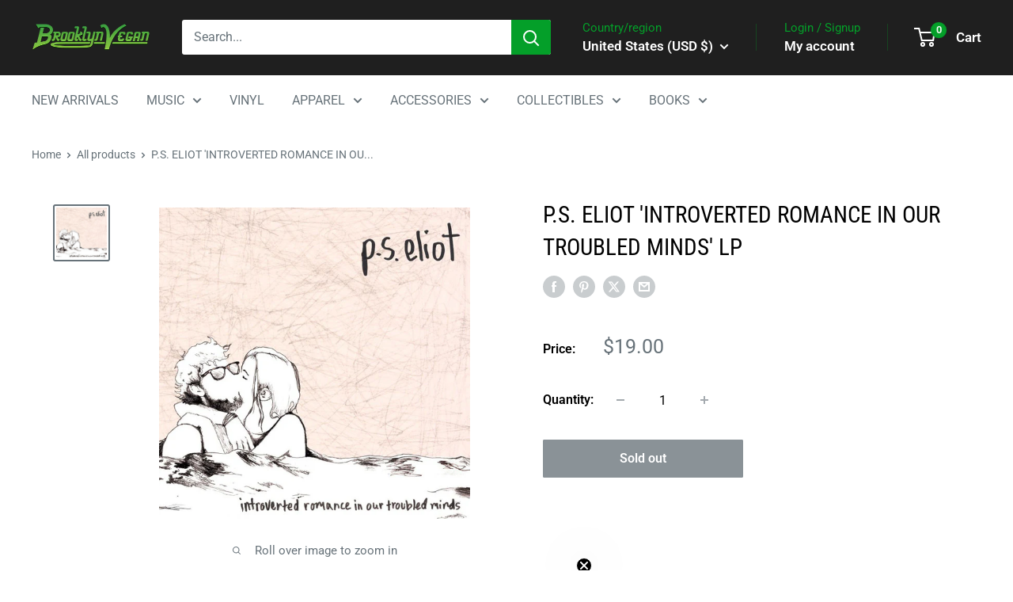

--- FILE ---
content_type: text/javascript; charset=utf-8
request_url: https://shop.brooklynvegan.com/products/ps-eliot-introverted-romance-in-our-troubled-minds-lp.js?currency=USD&country=US
body_size: 694
content:
{"id":7174690341061,"title":"P.S. ELIOT 'INTROVERTED ROMANCE IN OUR TROUBLED MINDS' LP","handle":"ps-eliot-introverted-romance-in-our-troubled-minds-lp","description":"\u003cp\u003eLABEL: \u003cspan data-mce-fragment=\"1\"\u003eSalinas Records\u003c\/span\u003e\u003cbr\u003eVINYL RELEASE DATE: 6\/1\/2009\u003cbr\u003eORIGINAL RELEASE DATE: 2009\u003cbr\u003eVARIANT: Black Vinyl LP\u003c\/p\u003e\n\u003cp\u003e\u003cspan\u003eThis debut full-length is a mix of pop-punk and indie-rock from P.S. Eliot.\u003c\/span\u003e\u003c\/p\u003e\n\u003cp\u003e\u003cspan\u003eP.S. Eliot formed in 2007 in Birmingham, Alabama by \u003cstrong\u003etwin sisters Katie (guitars, vocals) and Allison Crutchfield (drums).\u003c\/strong\u003e They released two albums:\u003cem\u003e Introverted Romance In Our Troubled Minds\u003c\/em\u003e (2009) and\u003cem\u003e Sadie\u003c\/em\u003e (2011), both on Salinas Records. After the band broke up in 2011, both members pursued their own musical projects: Katie started\u003cstrong\u003e Waxahatchee\u003c\/strong\u003e and Allison started \u003cstrong\u003eSwearin'\u003c\/strong\u003e. \u003c\/span\u003e\u003c\/p\u003e","published_at":"2022-05-25T08:34:16-04:00","created_at":"2022-05-24T16:13:17-04:00","vendor":"Redeye","type":"LP","tags":["indie","mediamail","P.S. Eliot","poppunk","punk","VINYL"],"price":1900,"price_min":1900,"price_max":1900,"available":false,"price_varies":false,"compare_at_price":null,"compare_at_price_min":0,"compare_at_price_max":0,"compare_at_price_varies":false,"variants":[{"id":41422999847109,"title":"Default Title","option1":"Default Title","option2":null,"option3":null,"sku":"PS-ELIOT-INTROVERTED-ROMANCE-IN-OUR-TROUBLED-MINDS-LP-7615","requires_shipping":true,"taxable":true,"featured_image":null,"available":false,"name":"P.S. ELIOT 'INTROVERTED ROMANCE IN OUR TROUBLED MINDS' LP","public_title":null,"options":["Default Title"],"price":1900,"weight":544,"compare_at_price":null,"inventory_management":"shopify","barcode":"634457757615","quantity_rule":{"min":1,"max":null,"increment":1},"quantity_price_breaks":[],"requires_selling_plan":false,"selling_plan_allocations":[]}],"images":["\/\/cdn.shopify.com\/s\/files\/1\/0521\/6023\/3669\/products\/R-2133815-1591543719-3959_jpeg.jpg?v=1653480922"],"featured_image":"\/\/cdn.shopify.com\/s\/files\/1\/0521\/6023\/3669\/products\/R-2133815-1591543719-3959_jpeg.jpg?v=1653480922","options":[{"name":"Title","position":1,"values":["Default Title"]}],"url":"\/products\/ps-eliot-introverted-romance-in-our-troubled-minds-lp","media":[{"alt":null,"id":23692271845573,"position":1,"preview_image":{"aspect_ratio":1.0,"height":600,"width":600,"src":"https:\/\/cdn.shopify.com\/s\/files\/1\/0521\/6023\/3669\/products\/R-2133815-1591543719-3959_jpeg.jpg?v=1653480922"},"aspect_ratio":1.0,"height":600,"media_type":"image","src":"https:\/\/cdn.shopify.com\/s\/files\/1\/0521\/6023\/3669\/products\/R-2133815-1591543719-3959_jpeg.jpg?v=1653480922","width":600}],"requires_selling_plan":false,"selling_plan_groups":[]}

--- FILE ---
content_type: text/javascript; charset=utf-8
request_url: https://shop.brooklynvegan.com/products/ps-eliot-introverted-romance-in-our-troubled-minds-lp.js
body_size: 579
content:
{"id":7174690341061,"title":"P.S. ELIOT 'INTROVERTED ROMANCE IN OUR TROUBLED MINDS' LP","handle":"ps-eliot-introverted-romance-in-our-troubled-minds-lp","description":"\u003cp\u003eLABEL: \u003cspan data-mce-fragment=\"1\"\u003eSalinas Records\u003c\/span\u003e\u003cbr\u003eVINYL RELEASE DATE: 6\/1\/2009\u003cbr\u003eORIGINAL RELEASE DATE: 2009\u003cbr\u003eVARIANT: Black Vinyl LP\u003c\/p\u003e\n\u003cp\u003e\u003cspan\u003eThis debut full-length is a mix of pop-punk and indie-rock from P.S. Eliot.\u003c\/span\u003e\u003c\/p\u003e\n\u003cp\u003e\u003cspan\u003eP.S. Eliot formed in 2007 in Birmingham, Alabama by \u003cstrong\u003etwin sisters Katie (guitars, vocals) and Allison Crutchfield (drums).\u003c\/strong\u003e They released two albums:\u003cem\u003e Introverted Romance In Our Troubled Minds\u003c\/em\u003e (2009) and\u003cem\u003e Sadie\u003c\/em\u003e (2011), both on Salinas Records. After the band broke up in 2011, both members pursued their own musical projects: Katie started\u003cstrong\u003e Waxahatchee\u003c\/strong\u003e and Allison started \u003cstrong\u003eSwearin'\u003c\/strong\u003e. \u003c\/span\u003e\u003c\/p\u003e","published_at":"2022-05-25T08:34:16-04:00","created_at":"2022-05-24T16:13:17-04:00","vendor":"Redeye","type":"LP","tags":["indie","mediamail","P.S. Eliot","poppunk","punk","VINYL"],"price":1900,"price_min":1900,"price_max":1900,"available":false,"price_varies":false,"compare_at_price":null,"compare_at_price_min":0,"compare_at_price_max":0,"compare_at_price_varies":false,"variants":[{"id":41422999847109,"title":"Default Title","option1":"Default Title","option2":null,"option3":null,"sku":"PS-ELIOT-INTROVERTED-ROMANCE-IN-OUR-TROUBLED-MINDS-LP-7615","requires_shipping":true,"taxable":true,"featured_image":null,"available":false,"name":"P.S. ELIOT 'INTROVERTED ROMANCE IN OUR TROUBLED MINDS' LP","public_title":null,"options":["Default Title"],"price":1900,"weight":544,"compare_at_price":null,"inventory_management":"shopify","barcode":"634457757615","quantity_rule":{"min":1,"max":null,"increment":1},"quantity_price_breaks":[],"requires_selling_plan":false,"selling_plan_allocations":[]}],"images":["\/\/cdn.shopify.com\/s\/files\/1\/0521\/6023\/3669\/products\/R-2133815-1591543719-3959_jpeg.jpg?v=1653480922"],"featured_image":"\/\/cdn.shopify.com\/s\/files\/1\/0521\/6023\/3669\/products\/R-2133815-1591543719-3959_jpeg.jpg?v=1653480922","options":[{"name":"Title","position":1,"values":["Default Title"]}],"url":"\/products\/ps-eliot-introverted-romance-in-our-troubled-minds-lp","media":[{"alt":null,"id":23692271845573,"position":1,"preview_image":{"aspect_ratio":1.0,"height":600,"width":600,"src":"https:\/\/cdn.shopify.com\/s\/files\/1\/0521\/6023\/3669\/products\/R-2133815-1591543719-3959_jpeg.jpg?v=1653480922"},"aspect_ratio":1.0,"height":600,"media_type":"image","src":"https:\/\/cdn.shopify.com\/s\/files\/1\/0521\/6023\/3669\/products\/R-2133815-1591543719-3959_jpeg.jpg?v=1653480922","width":600}],"requires_selling_plan":false,"selling_plan_groups":[]}